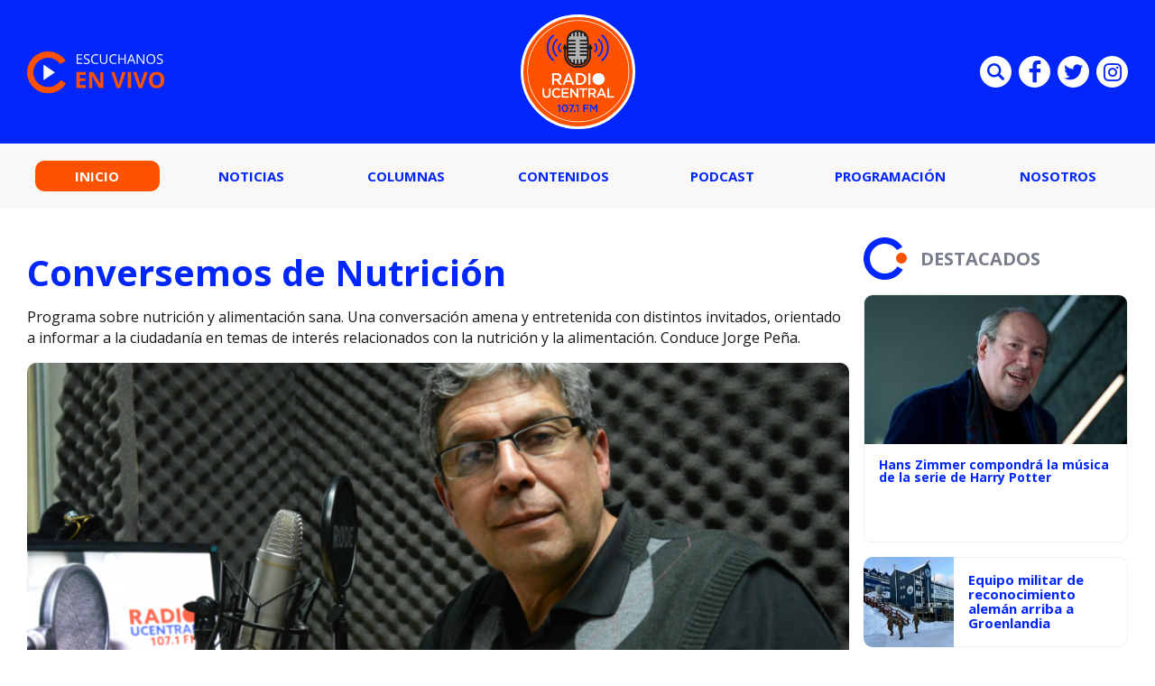

--- FILE ---
content_type: text/html; charset=UTF-8
request_url: https://radio.ucentral.cl/programas-2/conversemos-de-nutricion/
body_size: 9872
content:

<!doctype html>
<html lang="es">
  <head>
    <meta charset="UTF-8">
    <title>Conversemos de Nutrición - Radio UCentral - 107.1FM Radio UCentral - 107.1FM</title>
    <meta http-equiv="x-ua-compatible" content="ie=edge">
    <meta name="viewport" content="width=device-width, initial-scale=1">
    <link rel="pingback" href="https://radio.ucentral.cl/xmlrpc.php">
    
                                  
              <meta property="og:type" content="website">
              <meta property="og:site_name" content="Radio UCentral &#8211; 107.1FM">
              <meta property="og:url" content="https://radio.ucentral.cl/programas-2/conversemos-de-nutricion/">
              <meta property="og:locale" content="es_LA">
              <meta property="og:title" content="Conversemos de Nutrición">
              <meta property="og:image" content="https://radio.ucentral.cl/wp-content/uploads/2018/10/Conversemos-de-Nutrición-960x720-2-450x235.png">
              <meta property="og:description" content="Programa sobre nutrición y alimentación sana. Una conversación amena y entretenida con distintos invitados, orientado a informar a la ciudadanía en temas de interés relacionados con la...">

              <meta name="twitter:card" content="summary">
              <meta name="twitter:url" content="https://radio.ucentral.cl/programas-2/conversemos-de-nutricion/">
              <meta name="twitter:title" content="Conversemos de Nutrición">
              <meta name="twitter:description" content="Programa sobre nutrición y alimentación sana. Una conversación amena y entretenida con distintos invitados, orientado a informar a la ciudadanía en temas de interés relacionados con la...">
              <meta name="twitter:image" content="https://radio.ucentral.cl/wp-content/uploads/2018/10/Conversemos-de-Nutrición-960x720-2-450x235.png">
                          
    <meta name='robots' content='index, follow, max-image-preview:large, max-snippet:-1, max-video-preview:-1' />
	<style>img:is([sizes="auto" i], [sizes^="auto," i]) { contain-intrinsic-size: 3000px 1500px }</style>
	
	<!-- This site is optimized with the Yoast SEO plugin v25.2 - https://yoast.com/wordpress/plugins/seo/ -->
	<link rel="canonical" href="https://radio.ucentral.cl/programas-2/conversemos-de-nutricion/" />
	<meta property="og:locale" content="es_ES" />
	<meta property="og:type" content="article" />
	<meta property="og:title" content="Conversemos de Nutrición - Radio UCentral - 107.1FM" />
	<meta property="og:description" content="Programa sobre nutrición y alimentación sana. Una conversación amena y entretenida con distintos invitados, orientado a informar a la ciudadanía en temas de interés relacionados con la nutrición y la alimentación. Conduce Jorge Peña." />
	<meta property="og:url" content="https://radio.ucentral.cl/programas-2/conversemos-de-nutricion/" />
	<meta property="og:site_name" content="Radio UCentral - 107.1FM" />
	<meta property="article:modified_time" content="2018-10-11T18:27:13+00:00" />
	<meta property="og:image" content="https://radio.ucentral.cl/wp-content/uploads/2018/10/Conversemos-de-Nutrición-960x720-2.png" />
	<meta property="og:image:width" content="960" />
	<meta property="og:image:height" content="720" />
	<meta property="og:image:type" content="image/png" />
	<meta name="twitter:card" content="summary_large_image" />
	<script type="application/ld+json" class="yoast-schema-graph">{"@context":"https://schema.org","@graph":[{"@type":"WebPage","@id":"https://radio.ucentral.cl/programas-2/conversemos-de-nutricion/","url":"https://radio.ucentral.cl/programas-2/conversemos-de-nutricion/","name":"Conversemos de Nutrición - Radio UCentral - 107.1FM","isPartOf":{"@id":"https://radio.ucentral.cl/#website"},"primaryImageOfPage":{"@id":"https://radio.ucentral.cl/programas-2/conversemos-de-nutricion/#primaryimage"},"image":{"@id":"https://radio.ucentral.cl/programas-2/conversemos-de-nutricion/#primaryimage"},"thumbnailUrl":"https://radio.ucentral.cl/wp-content/uploads/2018/10/Conversemos-de-Nutrición-960x720-2.png","datePublished":"2018-04-16T16:50:28+00:00","dateModified":"2018-10-11T18:27:13+00:00","breadcrumb":{"@id":"https://radio.ucentral.cl/programas-2/conversemos-de-nutricion/#breadcrumb"},"inLanguage":"es","potentialAction":[{"@type":"ReadAction","target":["https://radio.ucentral.cl/programas-2/conversemos-de-nutricion/"]}]},{"@type":"ImageObject","inLanguage":"es","@id":"https://radio.ucentral.cl/programas-2/conversemos-de-nutricion/#primaryimage","url":"https://radio.ucentral.cl/wp-content/uploads/2018/10/Conversemos-de-Nutrición-960x720-2.png","contentUrl":"https://radio.ucentral.cl/wp-content/uploads/2018/10/Conversemos-de-Nutrición-960x720-2.png","width":960,"height":720},{"@type":"BreadcrumbList","@id":"https://radio.ucentral.cl/programas-2/conversemos-de-nutricion/#breadcrumb","itemListElement":[{"@type":"ListItem","position":1,"name":"Portada","item":"https://radio.ucentral.cl/"},{"@type":"ListItem","position":2,"name":"Programación","item":"https://radio.ucentral.cl/programas-2/"},{"@type":"ListItem","position":3,"name":"Conversemos de Nutrición"}]},{"@type":"WebSite","@id":"https://radio.ucentral.cl/#website","url":"https://radio.ucentral.cl/","name":"Radio UCentral - 107.1FM","description":"En el corazón de Santiago","potentialAction":[{"@type":"SearchAction","target":{"@type":"EntryPoint","urlTemplate":"https://radio.ucentral.cl/?s={search_term_string}"},"query-input":{"@type":"PropertyValueSpecification","valueRequired":true,"valueName":"search_term_string"}}],"inLanguage":"es"}]}</script>
	<!-- / Yoast SEO plugin. -->


<link rel="alternate" type="application/rss+xml" title="Radio UCentral - 107.1FM &raquo; Feed" href="https://radio.ucentral.cl/feed/" />
<script type="text/javascript">
/* <![CDATA[ */
window._wpemojiSettings = {"baseUrl":"https:\/\/s.w.org\/images\/core\/emoji\/16.0.1\/72x72\/","ext":".png","svgUrl":"https:\/\/s.w.org\/images\/core\/emoji\/16.0.1\/svg\/","svgExt":".svg","source":{"concatemoji":"https:\/\/radio.ucentral.cl\/wp-includes\/js\/wp-emoji-release.min.js?ver=6.8.3"}};
/*! This file is auto-generated */
!function(s,n){var o,i,e;function c(e){try{var t={supportTests:e,timestamp:(new Date).valueOf()};sessionStorage.setItem(o,JSON.stringify(t))}catch(e){}}function p(e,t,n){e.clearRect(0,0,e.canvas.width,e.canvas.height),e.fillText(t,0,0);var t=new Uint32Array(e.getImageData(0,0,e.canvas.width,e.canvas.height).data),a=(e.clearRect(0,0,e.canvas.width,e.canvas.height),e.fillText(n,0,0),new Uint32Array(e.getImageData(0,0,e.canvas.width,e.canvas.height).data));return t.every(function(e,t){return e===a[t]})}function u(e,t){e.clearRect(0,0,e.canvas.width,e.canvas.height),e.fillText(t,0,0);for(var n=e.getImageData(16,16,1,1),a=0;a<n.data.length;a++)if(0!==n.data[a])return!1;return!0}function f(e,t,n,a){switch(t){case"flag":return n(e,"\ud83c\udff3\ufe0f\u200d\u26a7\ufe0f","\ud83c\udff3\ufe0f\u200b\u26a7\ufe0f")?!1:!n(e,"\ud83c\udde8\ud83c\uddf6","\ud83c\udde8\u200b\ud83c\uddf6")&&!n(e,"\ud83c\udff4\udb40\udc67\udb40\udc62\udb40\udc65\udb40\udc6e\udb40\udc67\udb40\udc7f","\ud83c\udff4\u200b\udb40\udc67\u200b\udb40\udc62\u200b\udb40\udc65\u200b\udb40\udc6e\u200b\udb40\udc67\u200b\udb40\udc7f");case"emoji":return!a(e,"\ud83e\udedf")}return!1}function g(e,t,n,a){var r="undefined"!=typeof WorkerGlobalScope&&self instanceof WorkerGlobalScope?new OffscreenCanvas(300,150):s.createElement("canvas"),o=r.getContext("2d",{willReadFrequently:!0}),i=(o.textBaseline="top",o.font="600 32px Arial",{});return e.forEach(function(e){i[e]=t(o,e,n,a)}),i}function t(e){var t=s.createElement("script");t.src=e,t.defer=!0,s.head.appendChild(t)}"undefined"!=typeof Promise&&(o="wpEmojiSettingsSupports",i=["flag","emoji"],n.supports={everything:!0,everythingExceptFlag:!0},e=new Promise(function(e){s.addEventListener("DOMContentLoaded",e,{once:!0})}),new Promise(function(t){var n=function(){try{var e=JSON.parse(sessionStorage.getItem(o));if("object"==typeof e&&"number"==typeof e.timestamp&&(new Date).valueOf()<e.timestamp+604800&&"object"==typeof e.supportTests)return e.supportTests}catch(e){}return null}();if(!n){if("undefined"!=typeof Worker&&"undefined"!=typeof OffscreenCanvas&&"undefined"!=typeof URL&&URL.createObjectURL&&"undefined"!=typeof Blob)try{var e="postMessage("+g.toString()+"("+[JSON.stringify(i),f.toString(),p.toString(),u.toString()].join(",")+"));",a=new Blob([e],{type:"text/javascript"}),r=new Worker(URL.createObjectURL(a),{name:"wpTestEmojiSupports"});return void(r.onmessage=function(e){c(n=e.data),r.terminate(),t(n)})}catch(e){}c(n=g(i,f,p,u))}t(n)}).then(function(e){for(var t in e)n.supports[t]=e[t],n.supports.everything=n.supports.everything&&n.supports[t],"flag"!==t&&(n.supports.everythingExceptFlag=n.supports.everythingExceptFlag&&n.supports[t]);n.supports.everythingExceptFlag=n.supports.everythingExceptFlag&&!n.supports.flag,n.DOMReady=!1,n.readyCallback=function(){n.DOMReady=!0}}).then(function(){return e}).then(function(){var e;n.supports.everything||(n.readyCallback(),(e=n.source||{}).concatemoji?t(e.concatemoji):e.wpemoji&&e.twemoji&&(t(e.twemoji),t(e.wpemoji)))}))}((window,document),window._wpemojiSettings);
/* ]]> */
</script>
<style id='wp-emoji-styles-inline-css' type='text/css'>

	img.wp-smiley, img.emoji {
		display: inline !important;
		border: none !important;
		box-shadow: none !important;
		height: 1em !important;
		width: 1em !important;
		margin: 0 0.07em !important;
		vertical-align: -0.1em !important;
		background: none !important;
		padding: 0 !important;
	}
</style>
<link rel='stylesheet' id='wp-block-library-css' href='https://radio.ucentral.cl/wp-includes/css/dist/block-library/style.min.css?ver=6.8.3' type='text/css' media='all' />
<style id='classic-theme-styles-inline-css' type='text/css'>
/*! This file is auto-generated */
.wp-block-button__link{color:#fff;background-color:#32373c;border-radius:9999px;box-shadow:none;text-decoration:none;padding:calc(.667em + 2px) calc(1.333em + 2px);font-size:1.125em}.wp-block-file__button{background:#32373c;color:#fff;text-decoration:none}
</style>
<style id='global-styles-inline-css' type='text/css'>
:root{--wp--preset--aspect-ratio--square: 1;--wp--preset--aspect-ratio--4-3: 4/3;--wp--preset--aspect-ratio--3-4: 3/4;--wp--preset--aspect-ratio--3-2: 3/2;--wp--preset--aspect-ratio--2-3: 2/3;--wp--preset--aspect-ratio--16-9: 16/9;--wp--preset--aspect-ratio--9-16: 9/16;--wp--preset--color--black: #000000;--wp--preset--color--cyan-bluish-gray: #abb8c3;--wp--preset--color--white: #ffffff;--wp--preset--color--pale-pink: #f78da7;--wp--preset--color--vivid-red: #cf2e2e;--wp--preset--color--luminous-vivid-orange: #ff6900;--wp--preset--color--luminous-vivid-amber: #fcb900;--wp--preset--color--light-green-cyan: #7bdcb5;--wp--preset--color--vivid-green-cyan: #00d084;--wp--preset--color--pale-cyan-blue: #8ed1fc;--wp--preset--color--vivid-cyan-blue: #0693e3;--wp--preset--color--vivid-purple: #9b51e0;--wp--preset--gradient--vivid-cyan-blue-to-vivid-purple: linear-gradient(135deg,rgba(6,147,227,1) 0%,rgb(155,81,224) 100%);--wp--preset--gradient--light-green-cyan-to-vivid-green-cyan: linear-gradient(135deg,rgb(122,220,180) 0%,rgb(0,208,130) 100%);--wp--preset--gradient--luminous-vivid-amber-to-luminous-vivid-orange: linear-gradient(135deg,rgba(252,185,0,1) 0%,rgba(255,105,0,1) 100%);--wp--preset--gradient--luminous-vivid-orange-to-vivid-red: linear-gradient(135deg,rgba(255,105,0,1) 0%,rgb(207,46,46) 100%);--wp--preset--gradient--very-light-gray-to-cyan-bluish-gray: linear-gradient(135deg,rgb(238,238,238) 0%,rgb(169,184,195) 100%);--wp--preset--gradient--cool-to-warm-spectrum: linear-gradient(135deg,rgb(74,234,220) 0%,rgb(151,120,209) 20%,rgb(207,42,186) 40%,rgb(238,44,130) 60%,rgb(251,105,98) 80%,rgb(254,248,76) 100%);--wp--preset--gradient--blush-light-purple: linear-gradient(135deg,rgb(255,206,236) 0%,rgb(152,150,240) 100%);--wp--preset--gradient--blush-bordeaux: linear-gradient(135deg,rgb(254,205,165) 0%,rgb(254,45,45) 50%,rgb(107,0,62) 100%);--wp--preset--gradient--luminous-dusk: linear-gradient(135deg,rgb(255,203,112) 0%,rgb(199,81,192) 50%,rgb(65,88,208) 100%);--wp--preset--gradient--pale-ocean: linear-gradient(135deg,rgb(255,245,203) 0%,rgb(182,227,212) 50%,rgb(51,167,181) 100%);--wp--preset--gradient--electric-grass: linear-gradient(135deg,rgb(202,248,128) 0%,rgb(113,206,126) 100%);--wp--preset--gradient--midnight: linear-gradient(135deg,rgb(2,3,129) 0%,rgb(40,116,252) 100%);--wp--preset--font-size--small: 13px;--wp--preset--font-size--medium: 20px;--wp--preset--font-size--large: 36px;--wp--preset--font-size--x-large: 42px;--wp--preset--spacing--20: 0.44rem;--wp--preset--spacing--30: 0.67rem;--wp--preset--spacing--40: 1rem;--wp--preset--spacing--50: 1.5rem;--wp--preset--spacing--60: 2.25rem;--wp--preset--spacing--70: 3.38rem;--wp--preset--spacing--80: 5.06rem;--wp--preset--shadow--natural: 6px 6px 9px rgba(0, 0, 0, 0.2);--wp--preset--shadow--deep: 12px 12px 50px rgba(0, 0, 0, 0.4);--wp--preset--shadow--sharp: 6px 6px 0px rgba(0, 0, 0, 0.2);--wp--preset--shadow--outlined: 6px 6px 0px -3px rgba(255, 255, 255, 1), 6px 6px rgba(0, 0, 0, 1);--wp--preset--shadow--crisp: 6px 6px 0px rgba(0, 0, 0, 1);}:where(.is-layout-flex){gap: 0.5em;}:where(.is-layout-grid){gap: 0.5em;}body .is-layout-flex{display: flex;}.is-layout-flex{flex-wrap: wrap;align-items: center;}.is-layout-flex > :is(*, div){margin: 0;}body .is-layout-grid{display: grid;}.is-layout-grid > :is(*, div){margin: 0;}:where(.wp-block-columns.is-layout-flex){gap: 2em;}:where(.wp-block-columns.is-layout-grid){gap: 2em;}:where(.wp-block-post-template.is-layout-flex){gap: 1.25em;}:where(.wp-block-post-template.is-layout-grid){gap: 1.25em;}.has-black-color{color: var(--wp--preset--color--black) !important;}.has-cyan-bluish-gray-color{color: var(--wp--preset--color--cyan-bluish-gray) !important;}.has-white-color{color: var(--wp--preset--color--white) !important;}.has-pale-pink-color{color: var(--wp--preset--color--pale-pink) !important;}.has-vivid-red-color{color: var(--wp--preset--color--vivid-red) !important;}.has-luminous-vivid-orange-color{color: var(--wp--preset--color--luminous-vivid-orange) !important;}.has-luminous-vivid-amber-color{color: var(--wp--preset--color--luminous-vivid-amber) !important;}.has-light-green-cyan-color{color: var(--wp--preset--color--light-green-cyan) !important;}.has-vivid-green-cyan-color{color: var(--wp--preset--color--vivid-green-cyan) !important;}.has-pale-cyan-blue-color{color: var(--wp--preset--color--pale-cyan-blue) !important;}.has-vivid-cyan-blue-color{color: var(--wp--preset--color--vivid-cyan-blue) !important;}.has-vivid-purple-color{color: var(--wp--preset--color--vivid-purple) !important;}.has-black-background-color{background-color: var(--wp--preset--color--black) !important;}.has-cyan-bluish-gray-background-color{background-color: var(--wp--preset--color--cyan-bluish-gray) !important;}.has-white-background-color{background-color: var(--wp--preset--color--white) !important;}.has-pale-pink-background-color{background-color: var(--wp--preset--color--pale-pink) !important;}.has-vivid-red-background-color{background-color: var(--wp--preset--color--vivid-red) !important;}.has-luminous-vivid-orange-background-color{background-color: var(--wp--preset--color--luminous-vivid-orange) !important;}.has-luminous-vivid-amber-background-color{background-color: var(--wp--preset--color--luminous-vivid-amber) !important;}.has-light-green-cyan-background-color{background-color: var(--wp--preset--color--light-green-cyan) !important;}.has-vivid-green-cyan-background-color{background-color: var(--wp--preset--color--vivid-green-cyan) !important;}.has-pale-cyan-blue-background-color{background-color: var(--wp--preset--color--pale-cyan-blue) !important;}.has-vivid-cyan-blue-background-color{background-color: var(--wp--preset--color--vivid-cyan-blue) !important;}.has-vivid-purple-background-color{background-color: var(--wp--preset--color--vivid-purple) !important;}.has-black-border-color{border-color: var(--wp--preset--color--black) !important;}.has-cyan-bluish-gray-border-color{border-color: var(--wp--preset--color--cyan-bluish-gray) !important;}.has-white-border-color{border-color: var(--wp--preset--color--white) !important;}.has-pale-pink-border-color{border-color: var(--wp--preset--color--pale-pink) !important;}.has-vivid-red-border-color{border-color: var(--wp--preset--color--vivid-red) !important;}.has-luminous-vivid-orange-border-color{border-color: var(--wp--preset--color--luminous-vivid-orange) !important;}.has-luminous-vivid-amber-border-color{border-color: var(--wp--preset--color--luminous-vivid-amber) !important;}.has-light-green-cyan-border-color{border-color: var(--wp--preset--color--light-green-cyan) !important;}.has-vivid-green-cyan-border-color{border-color: var(--wp--preset--color--vivid-green-cyan) !important;}.has-pale-cyan-blue-border-color{border-color: var(--wp--preset--color--pale-cyan-blue) !important;}.has-vivid-cyan-blue-border-color{border-color: var(--wp--preset--color--vivid-cyan-blue) !important;}.has-vivid-purple-border-color{border-color: var(--wp--preset--color--vivid-purple) !important;}.has-vivid-cyan-blue-to-vivid-purple-gradient-background{background: var(--wp--preset--gradient--vivid-cyan-blue-to-vivid-purple) !important;}.has-light-green-cyan-to-vivid-green-cyan-gradient-background{background: var(--wp--preset--gradient--light-green-cyan-to-vivid-green-cyan) !important;}.has-luminous-vivid-amber-to-luminous-vivid-orange-gradient-background{background: var(--wp--preset--gradient--luminous-vivid-amber-to-luminous-vivid-orange) !important;}.has-luminous-vivid-orange-to-vivid-red-gradient-background{background: var(--wp--preset--gradient--luminous-vivid-orange-to-vivid-red) !important;}.has-very-light-gray-to-cyan-bluish-gray-gradient-background{background: var(--wp--preset--gradient--very-light-gray-to-cyan-bluish-gray) !important;}.has-cool-to-warm-spectrum-gradient-background{background: var(--wp--preset--gradient--cool-to-warm-spectrum) !important;}.has-blush-light-purple-gradient-background{background: var(--wp--preset--gradient--blush-light-purple) !important;}.has-blush-bordeaux-gradient-background{background: var(--wp--preset--gradient--blush-bordeaux) !important;}.has-luminous-dusk-gradient-background{background: var(--wp--preset--gradient--luminous-dusk) !important;}.has-pale-ocean-gradient-background{background: var(--wp--preset--gradient--pale-ocean) !important;}.has-electric-grass-gradient-background{background: var(--wp--preset--gradient--electric-grass) !important;}.has-midnight-gradient-background{background: var(--wp--preset--gradient--midnight) !important;}.has-small-font-size{font-size: var(--wp--preset--font-size--small) !important;}.has-medium-font-size{font-size: var(--wp--preset--font-size--medium) !important;}.has-large-font-size{font-size: var(--wp--preset--font-size--large) !important;}.has-x-large-font-size{font-size: var(--wp--preset--font-size--x-large) !important;}
:where(.wp-block-post-template.is-layout-flex){gap: 1.25em;}:where(.wp-block-post-template.is-layout-grid){gap: 1.25em;}
:where(.wp-block-columns.is-layout-flex){gap: 2em;}:where(.wp-block-columns.is-layout-grid){gap: 2em;}
:root :where(.wp-block-pullquote){font-size: 1.5em;line-height: 1.6;}
</style>
<link rel='stylesheet' id='wp-pagenavi-css' href='https://radio.ucentral.cl/wp-content/plugins/wp-pagenavi/pagenavi-css.css?ver=2.70' type='text/css' media='all' />
<link rel="https://api.w.org/" href="https://radio.ucentral.cl/wp-json/" /><link rel="alternate" title="JSON" type="application/json" href="https://radio.ucentral.cl/wp-json/wp/v2/pages/3396" /><link rel="EditURI" type="application/rsd+xml" title="RSD" href="https://radio.ucentral.cl/xmlrpc.php?rsd" />
<meta name="generator" content="WordPress 6.8.3" />
<link rel='shortlink' href='https://radio.ucentral.cl/?p=3396' />
<link rel="alternate" title="oEmbed (JSON)" type="application/json+oembed" href="https://radio.ucentral.cl/wp-json/oembed/1.0/embed?url=https%3A%2F%2Fradio.ucentral.cl%2Fprogramas-2%2Fconversemos-de-nutricion%2F" />
<link rel="alternate" title="oEmbed (XML)" type="text/xml+oembed" href="https://radio.ucentral.cl/wp-json/oembed/1.0/embed?url=https%3A%2F%2Fradio.ucentral.cl%2Fprogramas-2%2Fconversemos-de-nutricion%2F&#038;format=xml" />
<link rel="amphtml" href="https://radio.ucentral.cl/programas-2/conversemos-de-nutricion/?amp=1"><link rel="icon" href="https://radio.ucentral.cl/wp-content/uploads/2025/12/cropped-Diseno-sin-titulo-1-32x32.png" sizes="32x32" />
<link rel="icon" href="https://radio.ucentral.cl/wp-content/uploads/2025/12/cropped-Diseno-sin-titulo-1-192x192.png" sizes="192x192" />
<link rel="apple-touch-icon" href="https://radio.ucentral.cl/wp-content/uploads/2025/12/cropped-Diseno-sin-titulo-1-180x180.png" />
<meta name="msapplication-TileImage" content="https://radio.ucentral.cl/wp-content/uploads/2025/12/cropped-Diseno-sin-titulo-1-270x270.png" />


    <link rel="shortcut icon" href="https://radio.ucentral.cl/wp-content/themes/radio-ucentral-2021/favicon.png" type="image/x-icon">
    <link rel="preconnect" href="https://fonts.gstatic.com">
    <link rel="stylesheet" href="https://fonts.googleapis.com/css2?family=Open+Sans:ital,wght@0,300;0,400;0,700;1,300;1,400;1,700&display=swap">
    <link rel="stylesheet" href="https://cdnjs.cloudflare.com/ajax/libs/OwlCarousel2/2.3.4/assets/owl.carousel.css">
    <link rel="stylesheet" href="https://radio.ucentral.cl/wp-content/themes/radio-ucentral-2021/includes/css/main.min.css?v=0.0.0.02">
    <link rel="stylesheet" href="https://radio.ucentral.cl/wp-content/themes/radio-ucentral-2021/includes/css/custom.css?v=0.0.0.02">
    <meta name="theme-color" content="">
  </head>
  <body class="wp-singular page-template-default page page-id-3396 page-child parent-pageid-776 wp-theme-radio-ucentral-2021">
    <div id="fb-root"></div>
    <script async defer crossorigin="anonymous" src="https://connect.facebook.net/es_ES/sdk.js#xfbml=1&version=v9.0" nonce="muDCwfzj"></script>

    <!-- ._main-menu -->
    <div class="_main-menu u-hide-in-tablet u-hide-in-desktop">
      <div class="_main-menu__overlay"></div>

      <div class="_main-menu__wrapper">
        <button class="_main-menu__close uc-icon-close js-hide-mobile-menu"></button>

        <ul class="_main-menu__list">
                                    <li class="_main-menu__item">
                                                    <span class="_main-menu__content">
                    <a href="http://radio.ucentral.cl/" class="_main-menu__permalink is-current">Inicio</a>
                  </span>
                              </li>
                          <li class="_main-menu__item">
                                                    <span class="_main-menu__content">
                    <a href="https://radio.ucentral.cl/categoria/noticias/" class="_main-menu__permalink ">Noticias</a>
                  </span>
                              </li>
                          <li class="_main-menu__item">
                                                    <span class="_main-menu__content">
                    <a href="https://radio.ucentral.cl/categoria/columnas/" class="_main-menu__permalink ">Columnas</a>
                  </span>
                              </li>
                          <li class="_main-menu__item">
                                                    <span class="_main-menu__content">
                    <a href="https://radio.ucentral.cl/categoria/contenidos/" class="_main-menu__permalink ">Contenidos</a>
                  </span>
                              </li>
                          <li class="_main-menu__item">
                                                    <span class="_main-menu__content">
                    <a href="https://radio.ucentral.cl/categoria/podcast/" class="_main-menu__permalink ">Podcast</a>
                  </span>
                              </li>
                          <li class="_main-menu__item">
                                                    <span class="_main-menu__content">
                    <a href="https://radio.ucentral.cl/programas-2/programacion/" class="_main-menu__permalink ">Programación</a>
                  </span>
                              </li>
                          <li class="_main-menu__item">
                                  <span class="_main-menu__content">
                    <a href="https://radio.ucentral.cl/nosotros/" class="_main-menu__permalink">Nosotros</a>
                  </span>
                  <ul class="_main-menu__submenu _main-menu-submenu">
                                          <li class="_main-menu-submenu__item">
                        <a href="https://radio.ucentral.cl/contacto/" class="_main-menu-submenu__permalink">Contacto</a>
                      </li>
                                      </ul>
                              </li>
                              </ul>

        <div class="_main-menu__socials social-list social-list--blue u-mobile-margin-top-35">
                      <a href="https://www.facebook.com/RadioUCentralCL/" target="_blank" class="social-list__item">
              <i class="social-list__icon uc-icon-facebook" aria-hidden="true"></i>
            </a>
          
                      <a href="https://twitter.com/RadioUCentralCL/" target="_blank" class="social-list__item">
              <i class="social-list__icon uc-icon-twitter" aria-hidden="true"></i>
            </a>
          
          
        </div>
      </div>
    </div><!-- /._main-menu -->

    <!-- .main-header -->
    <header class="main-header">
      <div class="main-header__wrapper">
        <div class="main-header__container container">
          <div class="main-header__item main-header__item--start">
            <a href="#" class="main-header-listen" data-popup="" data-url="https://radio.ucentral.cl/en-vivo/">
              <img src="https://radio.ucentral.cl/wp-content/themes/radio-ucentral-2021/includes/img/escuchanos-en-vivo.svg" alt="ESCUCHANOS EN VIVO" class="main-header-listen__image" width="154">
            </a>
          </div>

          <div class="main-header__item main-header__item--middle">
            <a href="https://radio.ucentral.cl" class="main-header-logo">
              <img src="https://radio.ucentral.cl/wp-content/themes/radio-ucentral-2021/includes/img/logo.svg" alt="RADIO UCENTRAL 107.1 FM" class="main-header-logo__image" width="127">
            </a>
          </div>

          <div class="main-header__item main-header__item--end social-list social-list--header u-hide-in-mobile">
            <form class="social-list__item main-search" action="https://radio.ucentral.cl">
              <input type="text" name="s" id="s2" class="main-search__text" placeholder="Búsqueda">
              <button type="submit" class="main-search__submit">Enviar</button>
              <i class="social-list__icon uc-icon-search main-search__button js-toggle-main-search" aria-hidden="true"></i>
            </form>

                          <a href="https://www.facebook.com/RadioUCentralCL/" target="_blank" class="social-list__item">
                <i class="social-list__icon uc-icon-facebook" aria-hidden="true"></i>
              </a>
                                      <a href="https://twitter.com/RadioUCentralCL/" target="_blank" class="social-list__item">
                <i class="social-list__icon uc-icon-twitter" aria-hidden="true"></i>
              </a>
                                                  <a href="https://www.instagram.com/radioucentral/" target="_blank" class="social-list__item">
                <i class="social-list__icon uc-icon-instagram" aria-hidden="true"></i>
              </a>
                      </div>
        </div>
      </div>

      <nav class="main-header-nav u-hide-in-mobile">
        <div class="main-header-nav__container container">
          <ul class="main-menu">
                                                                                    <li class="main-menu__item">
                      <a href="http://radio.ucentral.cl/" class="main-menu__permalink is-current">Inicio</a>
                    </li>
                                                                                          <li class="main-menu__item">
                      <a href="https://radio.ucentral.cl/categoria/noticias/" class="main-menu__permalink ">Noticias</a>
                    </li>
                                                                                          <li class="main-menu__item">
                      <a href="https://radio.ucentral.cl/categoria/columnas/" class="main-menu__permalink ">Columnas</a>
                    </li>
                                                                                          <li class="main-menu__item">
                      <a href="https://radio.ucentral.cl/categoria/contenidos/" class="main-menu__permalink ">Contenidos</a>
                    </li>
                                                                                          <li class="main-menu__item">
                      <a href="https://radio.ucentral.cl/categoria/podcast/" class="main-menu__permalink ">Podcast</a>
                    </li>
                                                                                          <li class="main-menu__item">
                      <a href="https://radio.ucentral.cl/programas-2/programacion/" class="main-menu__permalink ">Programación</a>
                    </li>
                                                                      <li class="main-menu__item has-submenu">
                      <a href="https://radio.ucentral.cl/nosotros/" class="main-menu__permalink">Nosotros</a>
                      <ul class="main-menu__submenu main-menu-submenu" style="z-index: 100;">
                                                  <li class="main-menu-submenu__item">
                            <a href="https://radio.ucentral.cl/contacto/" class="main-menu-submenu__permalink">Contacto</a>
                          </li>
                                              </ul>
                    </li>
                                                      </ul>
        </div>
      </nav>

      <nav class="_main-header-nav u-hide-in-desktop u-hide-in-tablet">
        <button class="_main-header-nav__button js-show-mobile-menu uc-icon-bars"></button>

        <a href="#" class="_main-header-nav__icon u-color-secondary uc-icon-live" aria-hidden="true" data-popup="" data-url="https://radio.ucentral.cl/en-vivo/"></a>

        <div class="_main-header-nav__socials social-list social-list--blue _main-header-search">
          <span class="social-list__item _main-header-search__item js-hide-main-header-search">
            <i class="social-list__icon uc-icon-search" aria-hidden="true"></i>
          </span>

          <form action="https://radio.ucentral.cl" class="_main-header-search__form">
            <input type="text" name="s" id="s" placeholder="BÚSQUEDA" class="_main-header-search__text">
          </form>

          <button class="_main-header-search__button uc-icon-close js-hide-main-header-search"></button>
        </div>
      </nav>
    </header><!-- /.main-header --><!-- .main -->
<main class="main">
    <div class="main__container  container _row">
                                    
                <article class="main-single _col-md-8 _col-lg-9" data-article-id="3396" data-article>
                    <header class="main-single__header">
                        
                        <h1 class="main-single__title">
                            Conversemos de Nutrición                        </h1>

                        <p class="main-single__excerpt">
                            <p>Programa sobre nutrición y alimentación sana. Una conversación amena y entretenida con distintos invitados, orientado a informar a la ciudadanía en temas de interés relacionados con la nutrición y la alimentación. Conduce Jorge Peña.</p>
                        </p>
                    </header>

                                            <img src="https://radio.ucentral.cl/wp-content/uploads/2018/10/Conversemos-de-Nutrición-960x720-2-830x450.png" alt="Conversemos de Nutrición" class="main-single__image u-border-radius">
                     

                    <div class="main-single__info main-single-info">
                        <div class="main-single-info__item social-list social-list--blue">
                            <a href="#" class="social-list__item">
                                <i class="sharer social-list__icon uc-icon-facebook" aria-hidden="true" data-sharer="facebook" data-url="https://radio.ucentral.cl/programas-2/conversemos-de-nutricion/"></i>
                            </a>

                            <a href="#" class="social-list__item">
                                <i class="sharer social-list__icon uc-icon-twitter" aria-hidden="true" data-sharer="twitter" data-title="Conversemos de Nutrición" data-url="https://radio.ucentral.cl/programas-2/conversemos-de-nutricion/"></i>
                            </a>

                            <!-- <a href="#" class="social-list__item">
                                <i class="social-list__icon uc-icon-instagram" aria-hidden="true"></i>
                            </a> -->
                        </div>

                        <div class="main-single-info__item main-single-label">
                        <a href="https://radio.ucentral.cl/autor/radioucen/" class="main-single-label__item the-label the-label--highlight u-uppercase">Radio Universidad Central</a>
                            <span class="main-single-label__item the-label the-label--highlight u-uppercase">16 abril, 2018</span>
                        </div>
                    </div>

                    <div class="main-single__text" data-article-content>
                        <p>Programa sobre nutrición y alimentación sana. Una conversación amena y entretenida con distintos invitados, orientado a informar a la ciudadanía en temas de interés relacionados con la nutrición y la alimentación. <strong>Conduce</strong> Jorge Peña.</p>
                    </div>

                    <div class="main-single-label"></div>

                    

    <section id="noticias" class="main-section u-desktop-margin-top-45">
        <header class="main-section__header u-desktop-margin-bottom-15">
            <strong class="the-title u-color-gray">
                <svg class="the-title__icon the-title__icon--svg u-color-blue">
                <use xlink:href="https://radio.ucentral.cl/wp-content/themes/radio-ucentral-2021/includes/img/c-orange.svg#Grupo_3096"></use>
                </svg>

                <span class="the-title__mark"> Relacionadas</span>
            </strong>
        </header>

        <div class="main-section__body _row">
            
                
                <figure class="main-card main-card--blue u-border-radius _col-sm-6 _col-md-4">
                    <a href="https://radio.ucentral.cl/podcast/en-los-tiempos-de-mi-abuelo-16-1-2026/" class="main-card__permalink">
                        <span class="main-card__media">
                            <img src="https://radio.ucentral.cl/wp-content/uploads/2021/04/EN-LOS-TIEMPOS-DE-MI-ABUELO-2021-270x185.png" alt="En los Tiempos de mi Abuelo 16/1/2026" class="main-card__image">
                        </span>

                        <figcaption class="main-card__caption">
                            <h2 class="main-card__title">
                                En los Tiempos de mi Abuelo 16/1/2026                            </h2>
                        </figcaption>
                    </a>
                </figure>
            
                
                <figure class="main-card main-card--blue u-border-radius _col-sm-6 _col-md-4">
                    <a href="https://radio.ucentral.cl/podcast/coctel-de-estrellas-16-1-2026/" class="main-card__permalink">
                        <span class="main-card__media">
                            <img src="https://radio.ucentral.cl/wp-content/uploads/2024/06/COCTEL-DE-ESTRELLAS-e1685131777712-1-1-270x185.jpeg" alt="Cóctel de Estrellas 16/1/2026" class="main-card__image">
                        </span>

                        <figcaption class="main-card__caption">
                            <h2 class="main-card__title">
                                Cóctel de Estrellas 16/1/2026                            </h2>
                        </figcaption>
                    </a>
                </figure>
            
                
                <figure class="main-card main-card--blue u-border-radius _col-sm-6 _col-md-4">
                    <a href="https://radio.ucentral.cl/podcast/pregonando-16-1-2026/" class="main-card__permalink">
                        <span class="main-card__media">
                            <img src="https://radio.ucentral.cl/wp-content/uploads/2021/07/PREGONANDO-1-270x185.png" alt="Pregonando 16/1/2026" class="main-card__image">
                        </span>

                        <figcaption class="main-card__caption">
                            <h2 class="main-card__title">
                                Pregonando 16/1/2026                            </h2>
                        </figcaption>
                    </a>
                </figure>
                                </div>

            </section>

                </article>
                    

    <aside class="_col-md-4 _col-lg-3">
        
    <!-- .aside-box -->
    <div class="aside-box u-desktop-margin-bottom-30">
        <div class="aside-box__header u-desktop-margin-bottom-15">
            <strong class="the-title u-color-gray">
            <svg class="the-title__icon the-title__icon--svg u-color-blue">
                <use xlink:href="https://radio.ucentral.cl/wp-content/themes/radio-ucentral-2021/includes/img/c-orange.svg#Grupo_3096"></use>
            </svg>

            <span class="the-title__mark">
                DESTACADOS
            </span>
            </strong>
        </div>

        <div class="aside-box__body">
                        
                                    
                    <figure class="aside-box__item main-card main-card--blue u-border-radius">
                        <a href="https://radio.ucentral.cl/noticias/hans-zimmer-compondra-la-musica-de-la-serie-de-harry-potter/" class="main-card__permalink">
                            <span class="main-card__media">
                                <img src="https://radio.ucentral.cl/wp-content/uploads/2026/01/es-gemanytoday-download-image-urn-newsml-dpa.com-20090101-260116-99-189939-300x211.jpeg" alt="Hans Zimmer compondrá la música de la serie de Harry Potter" class="main-card__image">
                            </span>
        
                            <figcaption class="main-card__caption">
                                <h2 class="main-card__title">
                                    Hans Zimmer compondrá la música de la serie de Harry Potter                                </h2>
                            </figcaption>
                        </a>
                    </figure>

                
                    
        
            
                                    
                    <figure class="aside-box__item lateral-card">
                        <a href="https://radio.ucentral.cl/noticias/equipo-militar-de-reconocimiento-aleman-arriba-a-groenlandia/" class="lateral-card__permalink">
                            <span class="lateral-card__media">
                                <img src="https://radio.ucentral.cl/wp-content/uploads/2026/01/es-gemanytoday-download-image-urn-newsml-dpa.com-20090101-260116-99-189626-150x150.jpeg" alt="Equipo militar de reconocimiento alemán arriba a Groenlandia" class="lateral-card__image">
                            </span>
        
                            <figcaption class="lateral-card__caption">
                                <h2 class="lateral-card__title u-dots-4">
                                    Equipo militar de reconocimiento alemán arriba a Groenlandia                                </h2>
                            </figcaption>
                        </a>
                    </figure>

                
                    
        
            
                                    
                    <figure class="aside-box__item lateral-card">
                        <a href="https://radio.ucentral.cl/noticias/comienza-en-alemania-mayor-maniobra-militar-de-la-otan-en-2026/" class="lateral-card__permalink">
                            <span class="lateral-card__media">
                                <img src="https://radio.ucentral.cl/wp-content/uploads/2026/01/Comienza_en_Alemania_88461839-150x150.jpeg" alt="Comienza en Alemania mayor maniobra militar de la OTAN en 2026" class="lateral-card__image">
                            </span>
        
                            <figcaption class="lateral-card__caption">
                                <h2 class="lateral-card__title u-dots-4">
                                    Comienza en Alemania mayor maniobra militar de la OTAN en 2026                                </h2>
                            </figcaption>
                        </a>
                    </figure>

                
                    
        
                                </div>
    </div>
    <!-- /.aside-box -->
            <!-- .aside-box -->
    <div class="aside-box u-desktop-margin-bottom-45">
        <div class="aside-box__header u-desktop-margin-bottom-15">
            <strong class="the-title u-color-gray">
                <svg class="the-title__icon the-title__icon--svg u-color-blue">
                    <use xlink:href="https://radio.ucentral.cl/wp-content/themes/radio-ucentral-2021/includes/img/c-gray.svg#Grupo_3096"></use>
                </svg>

                <span class="the-title__mark the-title__mark--multiline">
                    COLUMNAS<br>
                    <span>Leer Más</span>
                </span>
            </strong>
        </div>

        <div class="aside-box__body">
            
                
                <figure class="aside-box__item lateral-card lateral-card--bg">
                    <a href="https://radio.ucentral.cl/columnas/suicidio-en-personas-mayores-una-realidad-en-el-chile-que-envejece/" class="lateral-card__permalink">
                        <span class="lateral-card__media">
                            <img src="https://radio.ucentral.cl/wp-content/uploads/2025/01/VERONICA-GUERRA-150x150.png" alt="Suicidio en personas mayores: una realidad en el Chile que envejece" class="lateral-card__image">
                        </span>

                        <figcaption class="lateral-card__caption">

                            <h2 class="lateral-card__title">
                                Verónica Guerra Ibacache                            </h2>

                            <p class="lateral-card__excerpt">
                                Suicidio en personas mayores: una realidad en el Chile que envejece                            </p>
                        </figcaption>
                    </a>
                </figure>
            
                
                <figure class="aside-box__item lateral-card lateral-card--bg">
                    <a href="https://radio.ucentral.cl/columnas/brecha-digital-brecha-ocupacional-un-desafio-para-la-inclusion/" class="lateral-card__permalink">
                        <span class="lateral-card__media">
                            <img src="https://radio.ucentral.cl/wp-content/uploads/2026/01/VIVIANA-RODRIGUEZ-150x150.png" alt="Brecha digital, brecha ocupacional: un desafío para la inclusión" class="lateral-card__image">
                        </span>

                        <figcaption class="lateral-card__caption">

                            <h2 class="lateral-card__title">
                                Viviana Rodríguez                            </h2>

                            <p class="lateral-card__excerpt">
                                Brecha digital, brecha ocupacional: un desafío para la inclusión                            </p>
                        </figcaption>
                    </a>
                </figure>
            
                
                <figure class="aside-box__item lateral-card lateral-card--bg">
                    <a href="https://radio.ucentral.cl/columnas/acceso-justo-resultados-desiguales/" class="lateral-card__permalink">
                        <span class="lateral-card__media">
                            <img src="https://radio.ucentral.cl/wp-content/uploads/2025/10/NASSIB-SEGOVIA-NOVIEMBRE-150x150.png" alt="Acceso justo, resultados desiguales" class="lateral-card__image">
                        </span>

                        <figcaption class="lateral-card__caption">

                            <h2 class="lateral-card__title">
                                Nassib Segovia                            </h2>

                            <p class="lateral-card__excerpt">
                                Acceso justo, resultados desiguales                            </p>
                        </figcaption>
                    </a>
                </figure>
            
                
                <figure class="aside-box__item lateral-card lateral-card--bg">
                    <a href="https://radio.ucentral.cl/columnas/cuales-son-los-planes-de-ee-uu-para-venezuela/" class="lateral-card__permalink">
                        <span class="lateral-card__media">
                            <img src="https://radio.ucentral.cl/wp-content/uploads/2025/01/ANNA-KOWALCZYK-150x150.png" alt="¿Cuáles son los planes de EE. UU. para Venezuela?" class="lateral-card__image">
                        </span>

                        <figcaption class="lateral-card__caption">

                            <h2 class="lateral-card__title">
                                Anna Kowalczyk                            </h2>

                            <p class="lateral-card__excerpt">
                                ¿Cuáles son los planes de EE. UU. para Venezuela?                            </p>
                        </figcaption>
                    </a>
                </figure>
                                </div>

                    <div class="aside-box__footer">
                <a href="https://radio.ucentral.cl/categoria/columnas/" class="the-button the-button--primary u-uppercase">
                    Ver todo
                </a>
            </div>
        
    </div>
    <!-- /.aside-box -->
    </aside>
    </div>
</main>
<!-- /.main -->

    
    <!-- .main-footer -->
    <footer class="main-footer">
      <div class="main-footer__container container _row">
        <div class="main-footer__item _col-md-3">
          <a href="#" class="main-footer-logo">
            <img src="https://radio.ucentral.cl/wp-content/themes/radio-ucentral-2021/includes/img/logo.svg" alt="RADIO UCENTRAL 107.1 FM" class="main-footer-logo__image" width="127">
          </a>
        </div>

        <div class="main-footer__item _col-md-3">
          <strong class="main-footer__title">Contacto</strong>

          <address class="main-footer__address main-footer-address">
                          <div class="main-footer-address__item">
                <i class="main-footer-address__icon uc-icon-email" aria-hidden="true"></i>
                <a href="mailto:radio@ucentral.cl" class="main-footer-address__text">radio@ucentral.cl</a>
              </div>
                                      <div class="main-footer-address__item">
                <i class="main-footer-address__icon uc-icon-telephone" aria-hidden="true"></i>
                <a href="tel:+56225826231" class="main-footer-address__text">+56225826231</a>
              </div>
                                      <div class="main-footer-address__item">
                <i class="main-footer-address__icon uc-icon-marker" aria-hidden="true"></i>
                <span class="main-footer-address__text">Lord Cochane 417, Santiago Centro</span>
              </div>
                      </address>
        </div>

        <div class="main-footer__item main-footer__item--spaced _col-md-3">
          <strong class="main-footer__title">Contenido</strong>

          
          <ul class="main-footer-menu">
                                                            <li class="main-footer-menu__item">
                    <a href="http://radio.ucentral.cl/" class="main-footer-menu__permalink">Inicio</a>
                  </li>
                                                                <li class="main-footer-menu__item">
                    <a href="https://radio.ucentral.cl/categoria/noticias/" class="main-footer-menu__permalink">Noticias</a>
                  </li>
                                                                <li class="main-footer-menu__item">
                    <a href="https://radio.ucentral.cl/categoria/columnas/" class="main-footer-menu__permalink">Columnas</a>
                  </li>
                                                                <li class="main-footer-menu__item">
                    <a href="https://radio.ucentral.cl/categoria/contenidos/" class="main-footer-menu__permalink">Contenidos</a>
                  </li>
                                                                <li class="main-footer-menu__item">
                    <a href="https://radio.ucentral.cl/categoria/podcast/" class="main-footer-menu__permalink">Podcast</a>
                  </li>
                                                                <li class="main-footer-menu__item">
                    <a href="https://radio.ucentral.cl/programas-2/programacion/" class="main-footer-menu__permalink">Programación</a>
                  </li>
                                                                <li class="main-footer-menu__item">
                    <a href="https://radio.ucentral.cl/nosotros/" class="main-footer-menu__permalink">Nosotros</a>
                  </li>
                                                    </ul>
        </div>

        <div class="main-footer__item _col-md-3">
          <a href="https://www.ucentral.cl/" target="_blank" class="main-university-logo u-desktop-margin-bottom-15">
            <img src="https://radio.ucentral.cl/wp-content/themes/radio-ucentral-2021/includes/img/universidad-central.svg" alt="Universidad Central" class="main-university-logo__image" width="162">
          </a>

          <address class="main-footer__address main-footer-address">

                          <strong class="main-footer-address__item">
                <i class="main-footer-address__icon uc-icon-telephone" aria-hidden="true"></i>
                <a href="tel:+56225826231" class="main-footer-address__text">+56225826231</a>
              </strong>
            
                          <strong class="main-footer-address__item">
                <i class="main-footer-address__icon uc-icon-marker" aria-hidden="true"></i>
                <span class="main-footer-address__text">Lord Cochane 417, Santiago Centro</span>
              </strong>
            
          </address>
        </div>

        <div class="_col-md-12 u-mobile-margin-top-30 main-footer__socials u-hide-in-desktop u-hide-in-tablet social-list social-list--header">

                      <a href="https://www.facebook.com/RadioUCentralCL/" class="social-list__item">
              <i class="social-list__icon uc-icon-facebook" aria-hidden="true"></i>
            </a>
                                <a href="https://twitter.com/RadioUCentralCL/" target="_blank" class="social-list__item">
              <i class="social-list__icon uc-icon-twitter" aria-hidden="true"></i>
            </a>
                                <a href="https://www.youtube.com/channel/UCtH-mTJl4xCUpnVogS1mYqw" target="_blank" class="social-list__item">
              <i class="social-list__icon uc-icon-youtube" aria-hidden="true"></i>
            </a>
                            </div>
      </div>
    </footer><!-- /.main-footer -->

    <script src="https://ajax.googleapis.com/ajax/libs/jquery/3.5.1/jquery.min.js"></script>
    <script src="https://cdnjs.cloudflare.com/ajax/libs/OwlCarousel2/2.3.4/owl.carousel.min.js"></script>
    <script src="https://radio.ucentral.cl/wp-content/themes/radio-ucentral-2021/includes/js/dist/main.min.js?v=0.0.0.02"></script>
    <script src="https://radio.ucentral.cl/wp-content/themes/radio-ucentral-2021/includes/js/sharer.min.js?v=0.0.0.02"></script>
    <script src="https://radio.ucentral.cl/wp-content/themes/radio-ucentral-2021/includes/js/custom.js?v=0.0.0.02"></script>

    <script type="speculationrules">
{"prefetch":[{"source":"document","where":{"and":[{"href_matches":"\/*"},{"not":{"href_matches":["\/wp-*.php","\/wp-admin\/*","\/wp-content\/uploads\/*","\/wp-content\/*","\/wp-content\/plugins\/*","\/wp-content\/themes\/radio-ucentral-2021\/*","\/*\\?(.+)"]}},{"not":{"selector_matches":"a[rel~=\"nofollow\"]"}},{"not":{"selector_matches":".no-prefetch, .no-prefetch a"}}]},"eagerness":"conservative"}]}
</script>

    <!-- Global site tag (gtag.js) - Google Analytics -->
<script async src="https://www.googletagmanager.com/gtag/js?id=UA-176073345-1"></script>
<script>
  window.dataLayer = window.dataLayer || [];
  function gtag(){dataLayer.push(arguments);}
  gtag('js', new Date());

  gtag('config', 'UA-176073345-1');
</script>
  </body>
</html>

--- FILE ---
content_type: image/svg+xml
request_url: https://radio.ucentral.cl/wp-content/themes/radio-ucentral-2021/includes/img/bg-footer-left.svg
body_size: 730
content:
<?xml version="1.0" encoding="utf-8"?>
<!-- Generator: Adobe Illustrator 23.1.0, SVG Export Plug-In . SVG Version: 6.00 Build 0)  -->
<svg version="1.1" id="Capa_1" xmlns="http://www.w3.org/2000/svg" xmlns:xlink="http://www.w3.org/1999/xlink" x="0px" y="0px"
	 viewBox="0 0 784 282" style="enable-background:new 0 0 784 282;" xml:space="preserve">
<style type="text/css">
	.st0{opacity:0.5;fill:#FFFFFF;}
</style>
<path class="st0" d="M712,20c-33.1,0-60,26.9-60,60s26.9,60,60,60s60-26.9,60-60S745.1,20,712,20z M712,120c-22.1,0-40-17.9-40-40
	s17.9-40,40-40s40,17.9,40,40S734.1,120,712,120z"/>
<path class="st0" d="M109,5C71.9,5,35.4,8.9,0,16.6v30.7C35.3,39.2,71.8,35,109,35c128.7,0,249.8,50.1,340.8,141.2
	c31.9,31.9,58.8,67.5,80.2,105.8h34.1c-24-46.3-55.2-89.1-93.1-127C374.3,58.3,245.8,5,109,5z"/>
</svg>


--- FILE ---
content_type: application/javascript
request_url: https://radio.ucentral.cl/wp-content/themes/radio-ucentral-2021/includes/js/custom.js?v=0.0.0.02
body_size: 599
content:
var setResponsiveVideo = function() {
    var toResponsive = Array.prototype.slice.call(arguments);

    $.each(toResponsive, function(i, el) {


        the_choses = el;

        var $element = $(el);
        var $parent  = $element.parent();

        if (!$parent.hasClass('responsive-video')) $element.wrap('<div class="responsive-video"></div>');
    });
};

var initArticles = function() {
    var $article        = $('[data-article]');
    var $articleContent = $('[data-article-content]');

    if ($article.length && $articleContent.length) {
        setResponsiveVideo('iframe[src*="rudo"]', 'iframe[src*="youtube"]', 'iframe[src*="vimeo"]', '[data-article-content] video');
    }

    var $sharer = $('.sharer');
    $sharer.on('click', function(e) {
        e.preventDefault();
    });
};


var initListeners = function() {
    $popupButton = $('[data-popup]');

    $popupButton.on('click', function(e) {
        e.preventDefault();
        var _url = $(this).data('url');

        if (_url.length) window.open(_url, 'newwindow', 'width=700,height=730');
    });
};

var initTabs = function() {
    $tabs      = $('[data-tabs]');
    $tabsLinks = $tabs.find('.tabs__link');

    $tabsLinks.on('click', function(e) {
        e.preventDefault();
        var $this   = $(this);
        var $parent = $this.parents('[data-tabs]');
        var $items  = $parent.find('.programas-dia');
        var _index  = $this.index();

        // Add Actived Menu Item
        $this
            .addClass('is-actived')
            .siblings().removeClass('is-actived');

        // Show Content
        $items
            .eq(_index).slideDown({
                start: function () {
                  $(this).css({
                    display: "grid"
                  })
                }
              })
            .siblings().slideUp(300);

    });
};

$(function() {
    initListeners();
    initArticles();
    initTabs();
});

